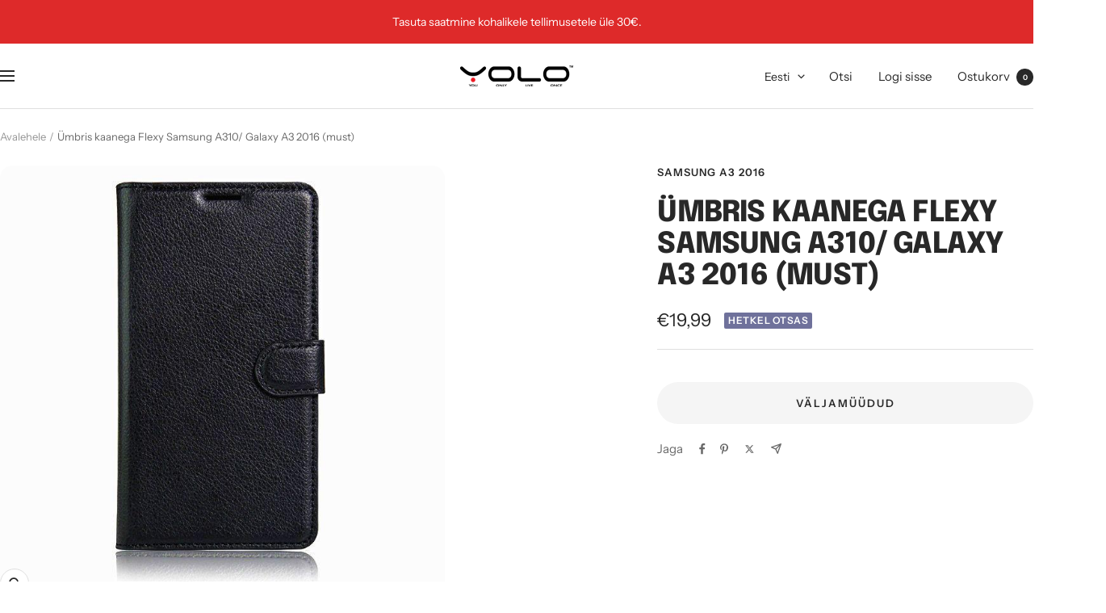

--- FILE ---
content_type: text/javascript
request_url: https://yolo.eu/cdn/shop/t/57/assets/custom.js?v=167639537848865775061716980063
body_size: -567
content:
//# sourceMappingURL=/cdn/shop/t/57/assets/custom.js.map?v=167639537848865775061716980063


--- FILE ---
content_type: text/javascript; charset=utf-8
request_url: https://yolo.eu/products/umbris-kaanega-flexy-samsung-a310-galaxy-a3-2016-must.js
body_size: 132
content:
{"id":15330796863832,"title":"Ümbris kaanega Flexy Samsung A310\/ Galaxy A3 2016 (must)","handle":"umbris-kaanega-flexy-samsung-a310-galaxy-a3-2016-must","description":"See ümbris on kõige sobilikum su seadme kaitsmiseks","published_at":"2025-09-25T08:55:14+03:00","created_at":"2025-09-26T08:55:15+03:00","vendor":"Samsung A3 2016","type":"Samsung","tags":[],"price":1999,"price_min":1999,"price_max":1999,"available":false,"price_varies":false,"compare_at_price":null,"compare_at_price_min":0,"compare_at_price_max":0,"compare_at_price_varies":false,"variants":[{"id":55820615221592,"title":"Default Title","option1":"Default Title","option2":null,"option3":null,"sku":"2000000202587","requires_shipping":true,"taxable":true,"featured_image":null,"available":false,"name":"Ümbris kaanega Flexy Samsung A310\/ Galaxy A3 2016 (must)","public_title":null,"options":["Default Title"],"price":1999,"weight":0,"compare_at_price":null,"inventory_management":"shopify","barcode":"2000000202587","requires_selling_plan":false,"selling_plan_allocations":[]}],"images":["\/\/cdn.shopify.com\/s\/files\/1\/0271\/3380\/4609\/files\/12781_31247_5fe224cf3fad42.54424473__C3_9Cmbris_20kaanega_20Flexy_20black_40283f4e-3d05-4fca-928b-fde4f6a6f9e7.jpg?v=1762300224"],"featured_image":"\/\/cdn.shopify.com\/s\/files\/1\/0271\/3380\/4609\/files\/12781_31247_5fe224cf3fad42.54424473__C3_9Cmbris_20kaanega_20Flexy_20black_40283f4e-3d05-4fca-928b-fde4f6a6f9e7.jpg?v=1762300224","options":[{"name":"Title","position":1,"values":["Default Title"]}],"url":"\/products\/umbris-kaanega-flexy-samsung-a310-galaxy-a3-2016-must","media":[{"alt":null,"id":68799553044824,"position":1,"preview_image":{"aspect_ratio":1.0,"height":700,"width":700,"src":"https:\/\/cdn.shopify.com\/s\/files\/1\/0271\/3380\/4609\/files\/12781_31247_5fe224cf3fad42.54424473__C3_9Cmbris_20kaanega_20Flexy_20black_40283f4e-3d05-4fca-928b-fde4f6a6f9e7.jpg?v=1762300224"},"aspect_ratio":1.0,"height":700,"media_type":"image","src":"https:\/\/cdn.shopify.com\/s\/files\/1\/0271\/3380\/4609\/files\/12781_31247_5fe224cf3fad42.54424473__C3_9Cmbris_20kaanega_20Flexy_20black_40283f4e-3d05-4fca-928b-fde4f6a6f9e7.jpg?v=1762300224","width":700}],"requires_selling_plan":false,"selling_plan_groups":[]}